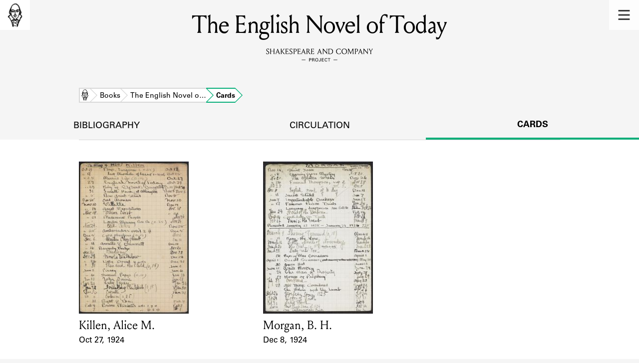

--- FILE ---
content_type: text/html; charset=utf-8
request_url: https://shakespeareandco.princeton.edu/books/gould-english-novel-today/cards/
body_size: 4059
content:


<!DOCTYPE html>
<html lang="en" xmlns:schema="http://schema.org/" xmlns:og="http://ogp.me/ns#" class="no-js">
    <head>
        <!-- metadata -->
        <title>The English Novel of Today Cards · Library Holdings · Shakespeare and Company Project</title>
        <meta charset="utf-8">
        <meta name="viewport" content="width=device-width, initial-scale=1">
        <link rel="apple-touch-icon" sizes="180x180" href="/static/favicon/apple-touch-icon.png" />
        <link rel="icon" type="image/png" sizes="32x32" href="/static/favicon/favicon-32x32.png" />
        <link rel="icon" type="image/png" sizes="16x16" href="/static/favicon/favicon-16x16.png" />
        <link rel="manifest" href="/static/favicon/site.webmanifest" />
        <link rel="mask-icon" href="/static/favicon/safari-pinned-tab.svg" color="#E9E9E9" />
        <meta name="theme-color" content="#ffffff" />
        







<meta name="description" content="2 cards"/>



<meta name="citation_publisher" content="Center for Digital Humanities, Princeton University"/>
 
<meta name="citation_public_url" content="https://shakespeareandco.princeton.edu/books/gould-english-novel-today/cards/" />





<meta property="og:title" content="Lending library cards that reference The English Novel of Today" />

<meta property="og:type" content="website" />

<meta property="og:description" content="2 cards"/>

<meta property="og:site_name" content="Shakespeare and Company Project"/>


<meta name="twitter:card" content="summary_large_image" />

<meta name="twitter:title" content="Lending library cards that reference The English Novel of Today"/>


<meta name="twitter:description" content="2 cards" />



 


  
    
    <meta property="og:image" content="https://iiif-cloud.princeton.edu/iiif/2/a8%2F0c%2F50%2Fa80c50c8d98c4129a46159108a655456%2Fintermediate_file/full/1080,/0/default.jpg" />
    <meta name="twitter:image" content="https://iiif-cloud.princeton.edu/iiif/2/a8%2F0c%2F50%2Fa80c50c8d98c4129a46159108a655456%2Fintermediate_file/full/1080,/0/default.jpg" />
    


<meta property="og:url" content="https://shakespeareandco.princeton.edu/books/gould-english-novel-today/cards/" />
<meta name="twitter:url" content="https://shakespeareandco.princeton.edu/books/gould-english-novel-today/cards/" />
<meta name="twitter:domain" content="shakespeareandco.princeton.edu" />
<meta name="twitter:site" content="@ShakesCoProject" />



        

        
        <script type="application/ld+json" nonce="SZndsog/GYG1mO65AqALeg==">{
  "@context": {
    "brick": "https://brickschema.org/schema/Brick#",
    "csvw": "http://www.w3.org/ns/csvw#",
    "dc": "http://purl.org/dc/elements/1.1/",
    "dcam": "http://purl.org/dc/dcam/",
    "dcat": "http://www.w3.org/ns/dcat#",
    "dcmitype": "http://purl.org/dc/dcmitype/",
    "dcterms": "http://purl.org/dc/terms/",
    "doap": "http://usefulinc.com/ns/doap#",
    "foaf": "http://xmlns.com/foaf/0.1/",
    "geo": "http://www.opengis.net/ont/geosparql#",
    "odrl": "http://www.w3.org/ns/odrl/2/",
    "org": "http://www.w3.org/ns/org#",
    "owl": "http://www.w3.org/2002/07/owl#",
    "prof": "http://www.w3.org/ns/dx/prof/",
    "prov": "http://www.w3.org/ns/prov#",
    "qb": "http://purl.org/linked-data/cube#",
    "rdf": "http://www.w3.org/1999/02/22-rdf-syntax-ns#",
    "rdfs": "http://www.w3.org/2000/01/rdf-schema#",
    "schema": "https://schema.org/",
    "schema1": "http://schema.org/",
    "sh": "http://www.w3.org/ns/shacl#",
    "skos": "http://www.w3.org/2004/02/skos/core#",
    "sosa": "http://www.w3.org/ns/sosa/",
    "ssn": "http://www.w3.org/ns/ssn/",
    "time": "http://www.w3.org/2006/time#",
    "vann": "http://purl.org/vocab/vann/",
    "void": "http://rdfs.org/ns/void#",
    "wgs": "https://www.w3.org/2003/01/geo/wgs84_pos#",
    "xsd": "http://www.w3.org/2001/XMLSchema#"
  },
  "@graph": [
    {
      "@id": "https://shakespeareandco.princeton.edu/books/gould-english-novel-today/cards/",
      "@type": "schema1:WebPage",
      "schema1:breadcrumb": {
        "@id": "_:Nd51cfd00b9514fe995ab1d25167a9882"
      }
    },
    {
      "@id": "_:Nd51cfd00b9514fe995ab1d25167a9882",
      "@type": "schema1:BreadcrumbList",
      "schema1:itemListElement": [
        {
          "@id": "_:Nf3040190f0f44853b38e71cb366ad75c"
        },
        {
          "@id": "_:N65b14ac53a4a4ffea6c28849e3a2a824"
        },
        {
          "@id": "_:N4307b5cd43df47048d149c097667e19a"
        },
        {
          "@id": "_:N833d54f6ee824692b5a11bd8a1165795"
        }
      ]
    },
    {
      "@id": "_:Nf3040190f0f44853b38e71cb366ad75c",
      "@type": "schema1:ListItem",
      "schema1:item": "https://shakespeareandco.princeton.edu/books/",
      "schema1:name": "Books",
      "schema1:position": 2
    },
    {
      "@id": "_:N65b14ac53a4a4ffea6c28849e3a2a824",
      "@type": "schema1:ListItem",
      "schema1:item": "https://shakespeareandco.princeton.edu/books/gould-english-novel-today/cards/",
      "schema1:name": "Cards",
      "schema1:position": 4
    },
    {
      "@id": "_:N4307b5cd43df47048d149c097667e19a",
      "@type": "schema1:ListItem",
      "schema1:item": "https://shakespeareandco.princeton.edu/books/gould-english-novel-today/",
      "schema1:name": "The English Novel of Today",
      "schema1:position": 3
    },
    {
      "@id": "_:N833d54f6ee824692b5a11bd8a1165795",
      "@type": "schema1:ListItem",
      "schema1:item": "https://shakespeareandco.princeton.edu/",
      "schema1:name": "Home",
      "schema1:position": 1
    }
  ]
}</script>
        
        <!-- analytics -->
        
            

<script async src="https://www.googletagmanager.com/gtag/js?id=G-H1FNDPYCC6"></script>
<script nonce="SZndsog/GYG1mO65AqALeg==">
  
    window.dataLayer = window.dataLayer || [];
    function gtag(){dataLayer.push(arguments);}
    gtag('js', new Date());

    gtag('config', 'G-H1FNDPYCC6');
</script>

        
        <!-- styles -->
        
        
        <link href="/static/css/main-bfffd963f93d1c02d2e2.min.css" rel="stylesheet" />
        <link href="/static/css/print-bfffd963f93d1c02d2e2.min.css" rel="stylesheet"  media="print" />
        
        <!-- scripts -->
        <script src="/static/js/main-bfffd963f93d1c02d2e2.min.js" ></script>
        
<script src="/static/js/activities-bfffd963f93d1c02d2e2.min.js" ></script>

        

<script defer data-domain="shakespeareandco.princeton.edu" src="https://plausible.io/js/script.file-downloads.hash.outbound-links.js "></script>


    </head>
    <body>
        


        
<nav id="main-nav" aria-label="header">
    <ul class="corners">
        <li class="home square">
            <a href="/" aria-label="home">
                <img src="/static/img/logo/SCo_logo_graphic.png" alt="Shakespeare & Company">
            </a>
        </li>
        <li class="menu square">
            <a id="open-main-menu" href="#main-menu" role="button">
                <img src="/static/img/icons/Menu.svg" alt="Open main menu">
            </a>
        </li>
    </ul>
    <ul id="main-menu" aria-label="primary navigation" aria-hidden="true">
        <li class="menu square">
            <a id="close-main-menu" href="#" role="button">
                <img src="/static/img/icons/Delete.svg" alt="Close main menu">
            </a>
        </li>
        
            <li>
                <a href="/members/">
                    <span class="title">Members</span>
                    <span class="subtitle">Learn about the members of the lending library.</span>
                </a>
            </li>
        
            <li>
                <a href="/books/">
                    <span class="title">Books</span>
                    <span class="subtitle">Explore the lending library holdings.</span>
                </a>
            </li>
        
            <li>
                <a href="/analysis/">
                    <span class="title">Discoveries</span>
                    <span class="subtitle">Learn about the Shakespeare and Company community.</span>
                </a>
            </li>
        
            <li>
                <a href="/sources/">
                    <span class="title">Sources</span>
                    <span class="subtitle">Learn about the lending library cards, logbooks, and address books.</span>
                </a>
            </li>
        
            <li>
                <a href="/about/">
                    <span class="title">About</span>
                    <span class="subtitle">Learn about the Shakespeare and Company Project.</span>
                </a>
            </li>
        
    </ul>
</nav>
        

<header id="page-header" class="detail">
    <img class="bookmark" src="/static/img/headers/header-bookmark.svg" alt="">
    <h1>The English Novel of Today</h1>
    <img class="logotype" src="/static/img/logo/SCo_logo_text.svg" alt="Shakespeare and Company Project">
    <p class="tagline"></p>
    <img class="chevron" src="/static/img/icons/chevron_down.png" alt="">
</header>


        <main class="tabbed white">
        


<nav class="breadcrumbs">
    <ol>
        
            <li class="home">
            
                <a href="https://shakespeareandco.princeton.edu/">Home</a>
            
            </li>
        
            <li >
            
                <a href="https://shakespeareandco.princeton.edu/books/">Books</a>
            
            </li>
        
            <li >
            
                <a href="https://shakespeareandco.princeton.edu/books/gould-english-novel-today/">The English Novel o…</a>
            
            </li>
        
            <li >
             
                <span>Cards</span>
            
            </li>
        
    </ol>
</nav>
<nav class="tabs" aria-label="tabs">
    <li class="tab">
        <a href="/books/gould-english-novel-today/">bibliography</a>
    </li>
    <li class="tab">
        <a href="/books/gould-english-novel-today/circulation/">circulation</a>
    </li>
    <li class="tab" aria-selected="true">
        <a href="/books/gould-english-novel-today/cards/">cards</a>
    </li>
</nav>

<section class="book-cards">
    
    <ol class="card-results">
    
    <li class="card result">
        
        <a href="/members/killen/cards/154f9345-196e-458b-b1d6-be376716dba5/#e16669"
            aria-label="1924 lending card for Killen, Alice M.">
                
                <picture>
                  
                    <source srcset="https://iiif-cloud.princeton.edu/iiif/2/a8%2F0c%2F50%2Fa80c50c8d98c4129a46159108a655456%2Fintermediate_file/full/225,/0/default.jpg, https://iiif-cloud.princeton.edu/iiif/2/a8%2F0c%2F50%2Fa80c50c8d98c4129a46159108a655456%2Fintermediate_file/full/450,/0/default.jpg 2x">
                    <img src="https://iiif-cloud.princeton.edu/iiif/2/a8%2F0c%2F50%2Fa80c50c8d98c4129a46159108a655456%2Fintermediate_file/full/225,/0/default.jpg" alt="" loading="lazy">
                  
                </picture>

                <dl>
                    <dt class="name">Card Holder</dt>
                    
                    <dd class="name">Killen, Alice M.</dd>
                    

                    <dt class="card-dates">Event Date</dt>
                    <dd class="card-dates">Oct 27, 1924</dd>
                </dl>
        </a>
        
    </li>
    
    <li class="card result">
        
        <a href="/members/morgan-b-h/cards/09ebc4e5-bc7d-4294-b2d0-03bd75c790f6/#e20177"
            aria-label="1924 lending card for Morgan, B. H.">
                
                <picture>
                  
                    <source srcset="https://iiif-cloud.princeton.edu/iiif/2/78%2Fd0%2Fa8%2F78d0a879423f47daa1e2a1e4e57e548a%2Fintermediate_file/full/225,/0/default.jpg, https://iiif-cloud.princeton.edu/iiif/2/78%2Fd0%2Fa8%2F78d0a879423f47daa1e2a1e4e57e548a%2Fintermediate_file/full/450,/0/default.jpg 2x">
                    <img src="https://iiif-cloud.princeton.edu/iiif/2/78%2Fd0%2Fa8%2F78d0a879423f47daa1e2a1e4e57e548a%2Fintermediate_file/full/225,/0/default.jpg" alt="" loading="lazy">
                  
                </picture>

                <dl>
                    <dt class="name">Card Holder</dt>
                    
                    <dd class="name">Morgan, B. H.</dd>
                    

                    <dt class="card-dates">Event Date</dt>
                    <dd class="card-dates">Dec 8, 1924</dd>
                </dl>
        </a>
        
    </li>
    
    </ol>
    

    

    

</section>

        </main>
        
<footer id="page-footer">
    <div class="nav-logos">
        <nav aria-label="footer">
            <ul class="primary" aria-label="primary navigation">
                <li><a href="/">Home</a></li>
                
                
                    <li><a href="/members/">Members</a></li>
                
                    <li><a href="/books/">Books</a></li>
                
                    <li><a href="/analysis/">Discoveries</a></li>
                
                    <li><a href="/sources/">Sources</a></li>
                
                    <li><a href="/about/">About</a></li>
                
                </ul>
            <ul class="secondary" aria-label="secondary navigation">
                
                    <li><a href="/about/contact/">Contact Us</a></li>
                
                    <li><a href="/about/faq/">Frequently Asked Questions</a></li>
                
                    <li><a href="/about/data/">Data Export</a></li>
                
                    <li><a href="/about/technical/">Technical</a></li>
                
                    <li><a href="/about/cite/">How to Cite</a></li>
                
                    <li><a href="/about/citations/">Citations</a></li>
                
                    <li><a href="/about/press-and-media/">Press and Media</a></li>
                
                    <li><a href="/about/credits/">Credits</a></li>
                
            </ul>
        </nav>
        <a id="sco-logo" href="/">
            <img src="/static/img/logo/SCo_logo_vert.png" alt="Shakespeare and Company Project">
        </a>
        <div class="logos-social">
            <div class="logos">
                <a id="pu-logo" href="https://www.princeton.edu/">
                    <img src="/static/img/logo/pu-logo-footer.svg" alt="Princeton University">
                </a>
                <a id="cdh-logo" href="https://cdh.princeton.edu/">
                    <img src="/static/img/logo/cdh-logo.svg" alt="The Center for Digital Humanities at Princeton">
                </a>
            </div>
            <div class="social">
                <a id="twitter" href="https://twitter.com/ShakesCoProject">
                    <img src="/static/img/icons/twitter.svg" alt="Twitter">
                </a>
                <a id="instagram" href="https://www.instagram.com/shakespeareandcoproject/">
                    <img src="/static/img/icons/instagram.svg" alt="Instagram">
                </a>
            </div>
        </div>
    </div>
    <div class="links">
        <span class="issn">ISSN: 2769-3996</span>
        <a href="https://github.com/Princeton-CDH/mep-django" id="sw-version">v. 1.10.0</a>

        <a href="https://accessibility.princeton.edu/accessibility-assistance" id="a11y-assist">Accessibility Assistance</a>
        <span id="copyright">&copy;2026 Trustees of Princeton University</span>
    </div>
</footer>
        
    </body>
</html>
